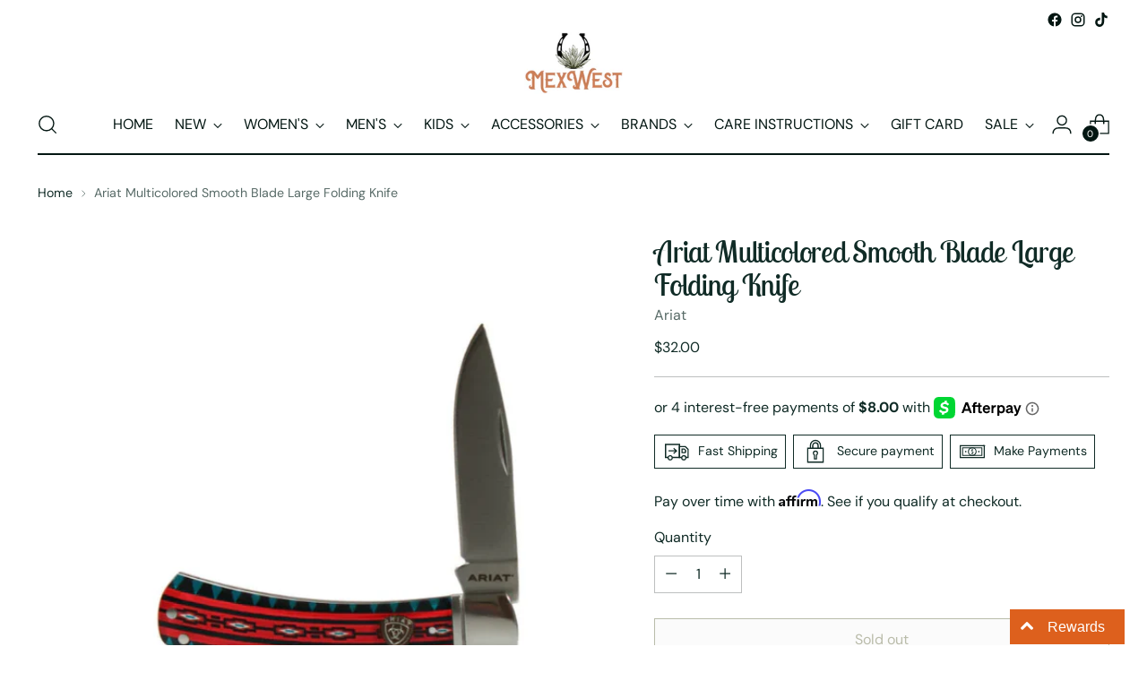

--- FILE ---
content_type: text/javascript; charset=utf-8
request_url: https://mexwest.com/products/ariat-multicolored-smooth-blade-large-folding-knife-1.js
body_size: 308
content:
{"id":8268391088343,"title":"Ariat Multicolored Smooth Blade Large Folding Knife","handle":"ariat-multicolored-smooth-blade-large-folding-knife-1","description":"\u003cp\u003eYou will love this everyday carry Ariat folding knife by M\u0026amp;F Western Products. Back lock with a southwestern graphic and Ariat shield logo.\u003c\/p\u003e\n\u003cp\u003e\u003cbr\u003e\u003cspan style=\"text-decoration: underline;\"\u003e\u003cstrong\u003eProduct Details\u003c\/strong\u003e\u003c\/span\u003e\u003cbr\u003e- Ariat Folding Knife\u003cbr data-mce-fragment=\"1\"\u003e- 3” 5CR13 Steel Blade\u003cbr data-mce-fragment=\"1\"\u003e- Back Lock\u003cbr data-mce-fragment=\"1\"\u003e- Southwestern Graphic\u003cbr data-mce-fragment=\"1\"\u003e- Ariat Logo Shield\u003c\/p\u003e\n\u003cp style=\"text-align: right;\"\u003e\u003cem style=\"text-align: right; font-size: 0.875rem;\"\u003e\u003cstrong\u003eStyle #:\u003c\/strong\u003e A710011397\u003c\/em\u003e\u003c\/p\u003e","published_at":"2024-02-09T15:01:57-08:00","created_at":"2024-02-09T14:59:55-08:00","vendor":"Ariat","type":"Knife","tags":[],"price":3200,"price_min":3200,"price_max":3200,"available":false,"price_varies":false,"compare_at_price":null,"compare_at_price_min":0,"compare_at_price_max":0,"compare_at_price_varies":false,"variants":[{"id":44506341834967,"title":"Default Title","option1":"Default Title","option2":null,"option3":null,"sku":null,"requires_shipping":true,"taxable":true,"featured_image":null,"available":false,"name":"Ariat Multicolored Smooth Blade Large Folding Knife","public_title":null,"options":["Default Title"],"price":3200,"weight":1361,"compare_at_price":null,"inventory_management":"shopify","barcode":"41834967","requires_selling_plan":false,"selling_plan_allocations":[]}],"images":["\/\/cdn.shopify.com\/s\/files\/1\/0627\/0668\/0023\/files\/Screenshot2024-03-08164234.webp?v=1735439504"],"featured_image":"\/\/cdn.shopify.com\/s\/files\/1\/0627\/0668\/0023\/files\/Screenshot2024-03-08164234.webp?v=1735439504","options":[{"name":"Title","position":1,"values":["Default Title"]}],"url":"\/products\/ariat-multicolored-smooth-blade-large-folding-knife-1","media":[{"alt":null,"id":34723434660055,"position":1,"preview_image":{"aspect_ratio":1.131,"height":550,"width":622,"src":"https:\/\/cdn.shopify.com\/s\/files\/1\/0627\/0668\/0023\/files\/Screenshot2024-03-08164234.webp?v=1735439504"},"aspect_ratio":1.131,"height":550,"media_type":"image","src":"https:\/\/cdn.shopify.com\/s\/files\/1\/0627\/0668\/0023\/files\/Screenshot2024-03-08164234.webp?v=1735439504","width":622}],"requires_selling_plan":false,"selling_plan_groups":[]}